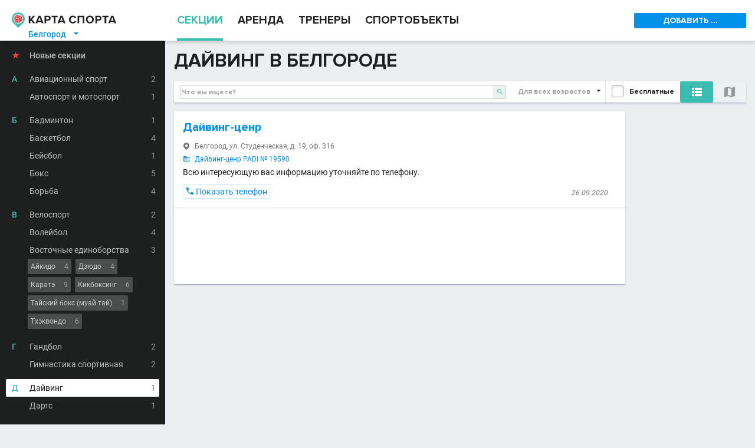

--- FILE ---
content_type: text/html; charset=utf-8
request_url: https://belgorod.kartasporta.ru/section-search-v2/sport-104-dayving/
body_size: 25589
content:
<!DOCTYPE html><html><head><meta charset="utf-8"/><title>Дайвинг в Белгороде — секции, школы, клубы для занятий дайвингом</title><meta name="keywords" content="спорт, спортивные учреждения, секции, Дайвинг"/><meta name="description" content="Дайвинг в Белгороде — список всех дайвинговых организаций, школ, клубов и секций для занятий дайвингом. Справочная информация, адреса и отзывы посетителей."/><link rel="canonical" href="https://belgorod.kartasporta.ru/section-search-v2/sport-104-dayving/"/><meta name="theme-color" content="#fff"/><style>.dppx2{display:none}.dppx1>span,.dppx2>span{display:inline-block}@media(-webkit-min-device-pixel-ratio:1.5),(min-resolution:144dpi){.dppx1{display:none}.dppx2{display:inherit}}</style><style>*{-webkit-box-sizing:border-box;-moz-box-sizing:border-box;box-sizing:border-box;max-height:999999px}html,body,div,span,applet,object,iframe,h1,h2,h3,h4,h5,h6,p,blockquote,pre,a,abbr,acronym,address,big,cite,code,del,dfn,em,img,ins,kbd,q,s,samp,small,strike,strong,sub,sup,tt,var,b,u,i,center,dl,dt,dd,ol,ul,li,fieldset,form,label,legend,table,caption,tbody,tfoot,thead,tr,th,td,article,aside,canvas,details,embed,figure,figcaption,footer,header,hgroup,menu,nav,output,ruby,section,summary,time,mark,audio,video{margin:0;padding:0;border:0;font:inherit;vertical-align:baseline}article,aside,details,figcaption,figure,footer,header,menu,nav,section{display:block}body{line-height:1}ol,ul{list-style:none}blockquote,q{quotes:none}blockquote:before,blockquote:after,q:before,q:after{content:'';content:none}table{border-collapse:collapse;border-spacing:0}b,strong{font-weight:bold}u{text-decoration:none}input,textarea,select{outline:none;margin:0}input::-ms-clear,textarea::-ms-clear,select::-ms-clear{width:0;height:0}@font-face{font-family:'Roboto';font-style:normal;font-weight:400;src:local("Roboto"),local("Roboto-Regular"),url(https://fonts.gstatic.com/s/roboto/v18/ek4gzZ-GeXAPcSbHtCeQI_esZW2xOQ-xsNqO47m55DA.woff2) format("woff2");unicode-range:U+0460-052F, U+20B4, U+2DE0-2DFF, U+A640-A69F}@font-face{font-family:'Roboto';font-style:normal;font-weight:400;src:local("Roboto"),local("Roboto-Regular"),url(https://fonts.gstatic.com/s/roboto/v18/mErvLBYg_cXG3rLvUsKT_fesZW2xOQ-xsNqO47m55DA.woff2) format("woff2");unicode-range:U+0400-045F, U+0490-0491, U+04B0-04B1, U+2116}@font-face{font-family:'Roboto';font-style:normal;font-weight:400;src:local("Roboto"),local("Roboto-Regular"),url(https://fonts.gstatic.com/s/roboto/v18/-2n2p-_Y08sg57CNWQfKNvesZW2xOQ-xsNqO47m55DA.woff2) format("woff2");unicode-range:U+1F00-1FFF}@font-face{font-family:'Roboto';font-style:normal;font-weight:400;src:local("Roboto"),local("Roboto-Regular"),url(https://fonts.gstatic.com/s/roboto/v18/u0TOpm082MNkS5K0Q4rhqvesZW2xOQ-xsNqO47m55DA.woff2) format("woff2");unicode-range:U+0370-03FF}@font-face{font-family:'Roboto';font-style:normal;font-weight:400;src:local("Roboto"),local("Roboto-Regular"),url(https://fonts.gstatic.com/s/roboto/v18/NdF9MtnOpLzo-noMoG0miPesZW2xOQ-xsNqO47m55DA.woff2) format("woff2");unicode-range:U+0102-0103, U+1EA0-1EF9, U+20AB}@font-face{font-family:'Roboto';font-style:normal;font-weight:400;src:local("Roboto"),local("Roboto-Regular"),url(https://fonts.gstatic.com/s/roboto/v18/Fcx7Wwv8OzT71A3E1XOAjvesZW2xOQ-xsNqO47m55DA.woff2) format("woff2");unicode-range:U+0100-024F, U+1E00-1EFF, U+20A0-20AB, U+20AD-20CF, U+2C60-2C7F, U+A720-A7FF}@font-face{font-family:'Roboto';font-style:normal;font-weight:400;src:local("Roboto"),local("Roboto-Regular"),url(https://fonts.gstatic.com/s/roboto/v18/CWB0XYA8bzo0kSThX0UTuA.woff2) format("woff2");unicode-range:U+0000-00FF, U+0131, U+0152-0153, U+02C6, U+02DA, U+02DC, U+2000-206F, U+2074, U+20AC, U+2212, U+2215}@font-face{font-family:'Roboto';font-style:normal;font-weight:500;src:local("Roboto Medium"),local("Roboto-Medium"),url(https://fonts.gstatic.com/s/roboto/v18/ZLqKeelYbATG60EpZBSDyxJtnKITppOI_IvcXXDNrsc.woff2) format("woff2");unicode-range:U+0460-052F, U+20B4, U+2DE0-2DFF, U+A640-A69F}@font-face{font-family:'Roboto';font-style:normal;font-weight:500;src:local("Roboto Medium"),local("Roboto-Medium"),url(https://fonts.gstatic.com/s/roboto/v18/oHi30kwQWvpCWqAhzHcCSBJtnKITppOI_IvcXXDNrsc.woff2) format("woff2");unicode-range:U+0400-045F, U+0490-0491, U+04B0-04B1, U+2116}@font-face{font-family:'Roboto';font-style:normal;font-weight:500;src:local("Roboto Medium"),local("Roboto-Medium"),url(https://fonts.gstatic.com/s/roboto/v18/rGvHdJnr2l75qb0YND9NyBJtnKITppOI_IvcXXDNrsc.woff2) format("woff2");unicode-range:U+1F00-1FFF}@font-face{font-family:'Roboto';font-style:normal;font-weight:500;src:local("Roboto Medium"),local("Roboto-Medium"),url(https://fonts.gstatic.com/s/roboto/v18/mx9Uck6uB63VIKFYnEMXrRJtnKITppOI_IvcXXDNrsc.woff2) format("woff2");unicode-range:U+0370-03FF}@font-face{font-family:'Roboto';font-style:normal;font-weight:500;src:local("Roboto Medium"),local("Roboto-Medium"),url(https://fonts.gstatic.com/s/roboto/v18/mbmhprMH69Zi6eEPBYVFhRJtnKITppOI_IvcXXDNrsc.woff2) format("woff2");unicode-range:U+0102-0103, U+1EA0-1EF9, U+20AB}@font-face{font-family:'Roboto';font-style:normal;font-weight:500;src:local("Roboto Medium"),local("Roboto-Medium"),url(https://fonts.gstatic.com/s/roboto/v18/oOeFwZNlrTefzLYmlVV1UBJtnKITppOI_IvcXXDNrsc.woff2) format("woff2");unicode-range:U+0100-024F, U+1E00-1EFF, U+20A0-20AB, U+20AD-20CF, U+2C60-2C7F, U+A720-A7FF}@font-face{font-family:'Roboto';font-style:normal;font-weight:500;src:local("Roboto Medium"),local("Roboto-Medium"),url(https://fonts.gstatic.com/s/roboto/v18/RxZJdnzeo3R5zSexge8UUVtXRa8TVwTICgirnJhmVJw.woff2) format("woff2");unicode-range:U+0000-00FF, U+0131, U+0152-0153, U+02C6, U+02DA, U+02DC, U+2000-206F, U+2074, U+20AC, U+2212, U+2215}body{-webkit-font-smoothing:antialiased;-webkit-text-size-adjust:100%;color:rgba(0,0,0,0.87);background:#ECEFF1;display:flex;flex-direction:column;position:relative;font:16px "Roboto",sans-serif;line-height:125%}html,body{height:100%}.hidden{display:none !important}.clear{clear:both}.invisible{visibility:hidden}@font-face{font-family:'KartaSportaIcons';src:url("//kartasporta.ru/public/css/fonts/icons/fonts/KartaSportaIcons.eot?bucluk");src:url("//kartasporta.ru/public/css/fonts/icons/fonts/KartaSportaIcons.eot?bucluk#iefix") format("embedded-opentype"),url("//kartasporta.ru/public/css/fonts/icons/fonts/KartaSportaIcons.ttf?bucluk") format("truetype"),url("//kartasporta.ru/public/css/fonts/icons/fonts/KartaSportaIcons.woff?bucluk") format("woff"),url("//kartasporta.ru/public/css/fonts/icons/fonts/KartaSportaIcons.svg?bucluk#KartaSportaIcons") format("svg");font-weight:normal;font-style:normal}.icon-glyph-item,.filter-rich-select__label:after{font-family:'KartaSportaIcons';font-weight:normal}.icon-glyph-item--mr-10{margin-right:10px}@font-face{font-family:"Proxima Nova";src:url("//kartasporta.ru/public/css/fonts/ProximaNova-Bold.woff2?1") format("woff2"),url("//kartasporta.ru/public/css/fonts/ProximaNova-Bold.woff?1") format("woff"),url("//kartasporta.ru/public/css/fonts/ProximaNova-Bold.otf?1");font-weight:bold;font-style:normal}.filter-checkbox{white-space:nowrap;height:36px;flex:0 1 auto;overflow:hidden;text-overflow:ellipsis}.filter-checkbox__checkbox{position:absolute;opacity:0;z-index:-1}.filter-checkbox__left{display:inline-block;-webkit-user-select:none;-moz-user-select:none;-ms-user-select:none;user-select:none;font:12px "Proxima Nova",Arial,Helvetica,sans-serif;padding:5px 10px 4px}.filter-checkbox__left:before{content:"";display:inline-block;background:#fff;box-shadow:inset 0 1px 5px rgba(0,0,0,0.1);border:1px solid rgba(0,0,0,0.37);width:18px;height:18px;margin:2px 10px 5px 0;vertical-align:middle;border-radius:2px}.filter-checkbox__left:hover{background-color:#CCEDF4}.filter-checkbox__checkbox:checked+.filter-checkbox__left:before{background-image:url([data-uri])}.filter-form .filter-form__row{display:flex}.filter-form .filter-form__spacer{flex:1 1 10px}.filter-form .filter-form__right-col{flex:0 0 200px}.filter-form .filter-form__grow{flex-grow:1}@font-face{font-family:'KartaSportaIcons';src:url("//kartasporta.ru/public/css/fonts/icons/fonts/KartaSportaIcons.eot?bucluk");src:url("//kartasporta.ru/public/css/fonts/icons/fonts/KartaSportaIcons.eot?bucluk#iefix") format("embedded-opentype"),url("//kartasporta.ru/public/css/fonts/icons/fonts/KartaSportaIcons.ttf?bucluk") format("truetype"),url("//kartasporta.ru/public/css/fonts/icons/fonts/KartaSportaIcons.woff?bucluk") format("woff"),url("//kartasporta.ru/public/css/fonts/icons/fonts/KartaSportaIcons.svg?bucluk#KartaSportaIcons") format("svg");font-weight:normal;font-style:normal}@font-face{font-family:'KartaSportaIcons';src:url("//kartasporta.ru/public/css/fonts/icons/fonts/KartaSportaIcons.eot?bucluk");src:url("//kartasporta.ru/public/css/fonts/icons/fonts/KartaSportaIcons.eot?bucluk#iefix") format("embedded-opentype"),url("//kartasporta.ru/public/css/fonts/icons/fonts/KartaSportaIcons.ttf?bucluk") format("truetype"),url("//kartasporta.ru/public/css/fonts/icons/fonts/KartaSportaIcons.woff?bucluk") format("woff"),url("//kartasporta.ru/public/css/fonts/icons/fonts/KartaSportaIcons.svg?bucluk#KartaSportaIcons") format("svg");font-weight:normal;font-style:normal}.icon-glyph-item,.filter-rich-select__label:after{font-family:'KartaSportaIcons';font-weight:normal}.icon-glyph-item--mr-10{margin-right:10px}.filter-rich-select{display:inline-block;height:36px;vertical-align:top;padding:0;border-right:1px solid rgba(0,0,0,0.1);flex:0 1 auto;overflow:hidden}.filter-rich-select:hover{background-color:#CCEDF4}.filter-rich-select>select{opacity:0;min-width:100%;height:36px;margin-top:-36px;display:block}.filter-rich-select__label{display:block;position:relative;overflow:hidden;white-space:nowrap;text-overflow:ellipsis;padding:10px 25px 10px 10px;font:12px "Proxima Nova",Arial,Helvetica,sans-serif}.filter-rich-select__label:after{content:"";position:absolute;right:5px;color:#333;font-size:12px}.filter-rich-select__label.richselect-label--empty{color:rgba(0,0,0,0.37)}.filter-stripe-switcher{-webkit-user-select:none;-moz-user-select:none;-ms-user-select:none;user-select:none;display:block;white-space:nowrap;color:rgba(0,0,0,0.87);height:36px}.filter-stripe-switcher input[type=radio]{position:absolute;opacity:0;z-index:-1}.filter-stripe-switcher .filter-stripe-switcher__label{display:inline-block;font-size:24px;color:rgba(0,0,0,0.37);background-color:#ebf2f2;line-height:36px;height:36px;padding:0 16px;border-radius:2px;cursor:pointer}.filter-stripe-switcher input[type=radio]:hover+.filter-stripe-switcher__label{background-color:#CCEDF4}.filter-stripe-switcher input[type=radio]:checked+.filter-stripe-switcher__label{background:#3CBDB2;color:#fff}.filter-stripe-switcher input[type=radio]:checked+.filter-stripe-switcher__label:after{border-color:transparent}.banner-horizontal-desk{display:block;background-size:contain;background-repeat:no-repeat;background-position:center}.banner-horizontal-desk--h-80{height:80px}.banner-special-desk-container{display:flex;justify-content:space-between;flex-wrap:wrap;align-content:center}.banner-special-desk{flex:0 0 190px;height:120px;position:relative;margin-bottom:20px}.banner-special-desk a{display:block;position:absolute;width:190px;height:120px;text-align:center;background:#fff;border-radius:2px;box-shadow:0 1px 3px rgba(0,0,0,0.16);transition:all .1s ease-out;top:0}.banner-special-desk a:hover{top:-4px;box-shadow:0 5px 5px rgba(34,87,132,0.25)}.regions-dialog-desk__main-grid{margin-top:20px;display:flex;flex-wrap:wrap}.regions-dialog-desk__col1{flex:0 0 300px}.regions-dialog-desk__col2{flex:1}.regions-dialog-desk__title{height:61px;padding-top:10px;font:bold 32px "Proxima Nova",Arial,Helvetica,sans-serif}.regions-dialog-desk__search{width:100%;border:1px solid rgba(255,255,255,0.3);border-radius:4px;padding:15px 20px;background:transparent;color:#fff;font:bold 24px "Proxima Nova",Arial,Helvetica,sans-serif;visibility:hidden}.regions-dialog-desk__title,.regions-dialog-desk__search{margin-bottom:25px}.regions-dialog-desk__top-regions{font-size:18px;line-height:170%}.regions-dialog-desk__all-regions{display:flex;font-size:14px}.regions-dialog-desk__all-regions>div{flex:1 0}.layout-mr1{display:flex;justify-content:center}.layout-mr1__inner{flex:0 1 1280px;display:flex}.layout-mr1__middle{flex:1 0}.layout-mr1__right{flex:0 0 415px}.layout-mr2{display:flex;justify-content:center}.layout-mr2__inner{flex:0 1 1280px;display:flex}.layout-mr2__middle{flex:1 0}.layout-mr2__right{flex:0 0 205px;max-width:205px}.layout-row{display:flex;align-items:stretch}.layout-row__item{flex:1 1}.gm-style-iw--fix{overflow:visible !important}.gm-style-iw--fix>div:first-child{display:block !important;max-width:inherit !important;margin:-8px -14px !important}.gm-style-iw--fix>div:first-child::-webkit-scrollbar{width:10px}.gm-style-iw--fix>div:first-child::-webkit-scrollbar-track{box-shadow:inset 0 0 5px rgba(0,0,0,0.3);border-radius:8px}.gm-style-iw--fix>div:first-child::-webkit-scrollbar-thumb{box-shadow:inset 0 0 5px rgba(0,0,0,0.5);border-radius:8px}.map-marker-balloon{display:block;position:relative}.map-marker-balloon--top{border-top:3px solid #EE3B3F}.map-marker-balloon__header{padding:10px 35px 5px 15px;background:#F2F2F2}.map-marker-balloon__trainer-name{font:bold 16px "Proxima Nova",Arial,Helvetica,sans-serif}.map-marker-balloon__row{padding:10px 15px;border-bottom:1px solid #E5E5E5}.map-marker-balloon__row:last-child{border-bottom:none}.map-marker-balloon__row .item-properties--smaller{font-size:10px}.map-marker-balloon--trainer .map-marker-balloon__row{padding:7px 15px 3px}.map-marker-balloon__row-title{margin-bottom:10px;display:block;text-transform:uppercase;text-decoration:none;font:bold 14px "Proxima Nova",Arial,Helvetica,sans-serif}a.map-marker-balloon__row-title{color:#0091EA}.map-marker-balloon--trainer .map-marker-balloon__row-title{font:13px "Roboto",sans-serif;text-transform:inherit;margin-bottom:5px}.map-window-one{z-index:1080;position:fixed;top:0;left:0;right:0;bottom:0;background:#fff;display:flex;flex-direction:column;transition:transform 0.3s ease-out;transform:scale(1, 1)}.map-window-one.anim-hidden{transform:scale(0.5, 0)}.map-window-one__map{flex:1;margin-bottom:48px}.map-window-one__static{display:block;text-align:center;height:150px;overflow:hidden}.map-window-one__static--widen-pane{margin:0 -15px}.page-bottom-sticker{position:fixed;z-index:20;display:block;bottom:0;left:0;right:0;background:#fff;text-align:center;text-decoration:none;color:#0091EA;font:bold 16px "Proxima Nova",Arial,Helvetica,sans-serif;line-height:48px;height:48px;border-top:1px solid rgba(0,0,0,0.1);box-shadow:0 -1px 6px rgba(0,0,0,0.16)}.page-bottom-sticker .icon-glyph-item,.page-bottom-sticker .filter-rich-select__label:after{font-size:24px;vertical-align:top;margin-right:5px}.page-branding-desk{display:block;background-size:contain;background-repeat:no-repeat;background-position:center;height:150px;box-shadow:inset 0px -1px 0px rgba(0,0,0,0.05)}.page-breadcrumbs--simple{color:rgba(0,0,0,0.37);text-transform:uppercase;font:bold 12px "Proxima Nova",Arial,Helvetica,sans-serif;white-space:nowrap;overflow:hidden;text-overflow:ellipsis;margin-bottom:5px}.page-breadcrumbs--simple .page-breadcrumbs__item,.page-breadcrumbs--simple .page-breadcrumbs__sep{display:inline-block;line-height:8px}.page-breadcrumbs--simple a.page-breadcrumbs__item{transition:all 0.3s ease;color:#0091EA}.page-breadcrumbs--simple a.page-breadcrumbs__item:hover{color:#EE3B3F}.page-breadcrumbs--simple .page-breadcrumbs__sep{padding:0 8px}.page-footer-desk{display:flex;justify-content:center;background:#212120}.page-footer-desk__inner{flex:0 1 1280px;max-width:1280px;color:#fff;padding:20px 25px 10px;font:bold 20px "Proxima Nova",Arial,Helvetica,sans-serif;line-height:16px}.page-footer-desk__columns{display:flex;flex-direction:row}.page-footer-desk__col-1{flex:1}.page-footer-desk__col-r{flex:0 0 260px}.page-footer-desk__links{font-size:16px;margin-bottom:20px}.page-footer-desk__links a{color:rgba(255,255,255,0.7);text-decoration:none}.page-footer-desk__links a small{font-size:12px}.page-footer-desk__sub-phone{font-size:10px;color:#f1f1f1}.page-footer-desk__mail{margin:10px 0 25px}.page-footer-desk__offer{margin-top:20px}.page-footer-desk__offer a{transition:color 0.2s ease-out;color:rgba(255,255,255,0.7);text-decoration:none;font-size:13px}.page-footer-desk__offer a:hover{color:#fff}.page-footer-desk__partner-title{font-size:16px;color:rgba(255,255,255,0.7);text-align:center;margin-bottom:8px}.page-footer-desk__partner-link{white-space:nowrap;text-decoration:none}.page-footer-desk__partner-img{vertical-align:middle}.page-footer-desk__partner-small{font-size:12px;color:rgba(255,255,255,0.7);margin-left:10px}.page-footer-desk__hr{margin:20px 0;height:1px;background:rgba(255,255,255,0.1)}.page-footer-desk__last-line{margin-bottom:10px;font-size:10px}.page-head-desk{display:flex;justify-content:center;background:#fff}.page-head-desk__inner{flex:0 1 1280px;display:flex;height:69px;position:relative}.page-head-desk__logo{flex:0 0 280px;display:flex}.page-head-desk__logo-img-link{flex:1;padding:21px 0 24px 20px}.page-head-desk__logo-img-link>img{width:177px;height:26.16px}.page-head-desk__logo-city{position:absolute;left:40px;top:47px;color:#0091EA;font-size:14px;font-weight:500;padding:1px 8px;text-decoration:none}.page-head-desk__logo-city .icon-glyph-item,.page-head-desk__logo-city .filter-rich-select__label:after{margin-left:10px;line-height:100%}.page-head-desk__logo-city:hover{background:rgba(60,189,178,0.2)}.page-head-desk__nav{flex:1;margin-left:20px;display:flex;align-items:stretch}.page-head-desk__nav-item{line-height:69px !important;margin-right:25px;font:bold 19px "Proxima Nova",Arial,Helvetica,sans-serif;color:rgba(0,0,0,0.87);text-decoration:none;border-bottom:4px solid transparent}.page-head-desk__nav-item:hover{color:#3CBDB2}.page-head-desk__nav--active{color:#3CBDB2;border-bottom-color:#3CBDB2}.page-head-desk__right-col{flex:0 0 205px;padding-right:15px;display:flex;align-items:center;overflow:hidden}.page-head-desk__right-col>.dropdown{flex:1}.page-head-desk__right-col>.dropdown .dropdown__btn{width:190px;text-align:center}.page-head-desk__right-col>.dropdown .dropdown__menu{width:190px}@media screen and (max-width: 1230px){.page-head-desk__nav-item{margin-right:15px;font-size:18px}}@media screen and (max-width: 1150px){.page-head-desk__nav-item{margin-right:15px;font-size:16px}}@media screen and (max-width: 1090px){.page-head-desk__nav-item{margin-right:9px;font-size:15px}}#page-update-overlay{transition:opacity 3s linear;z-index:9999;position:fixed;left:0;top:0;right:0;bottom:0;opacity:0;background:#fff}html.body--page-update-loading #page-update-overlay{opacity:0.5}.image-in-text{float:left;margin-right:16px;max-width:40%}.image-in-text img{max-width:100%;border-radius:4px}.image-in-text--pointer img{cursor:pointer}.image-viewer{position:fixed;z-index:9000;top:0;left:0;right:0;bottom:0;background:rgba(0,0,0,0.87);-webkit-user-select:none;-moz-user-select:none;-ms-user-select:none;user-select:none;display:flex;flex-direction:column}.image-viewer__img-pane{flex:1;margin:20px;background:center no-repeat;background-size:contain}.image-viewer__tn-pane{flex:0;padding:0 20px 40px 40px}.image-viewer__tn{cursor:pointer;margin:20px 20px 0 0;border:3px solid #333;border-radius:4px;width:100px;height:75px}.image-viewer__tn--sel{border-color:#3CBDB2}.thumbnails{margin-right:-10px}.thumbnails__img{width:100px;height:75px;display:inline-block;margin:10px 10px 0 0;vertical-align:middle;border-radius:2px;cursor:pointer}.item-properties__spacer{margin-right:35px}.item-properties--common{font-size:16px}.item-properties--common .item-properties__row{margin:12px 0;padding-left:25px}.item-properties--common .item-properties__row>.icon-glyph-item,.item-properties--common .item-properties__row>.filter-rich-select__label:after{margin-left:-25px}.item-properties--small{font-size:14px}.item-properties--small .item-properties__row{padding:0 0 5px 20px}.item-properties--small .item-properties__row>.icon-glyph-item,.item-properties--small .item-properties__row>.filter-rich-select__label:after{margin-left:-20px}.item-properties--smaller{font-size:12px}.item-properties--smaller .item-properties__row{padding:0 0 2px 20px}.item-properties--smaller .item-properties__row>.icon-glyph-item,.item-properties--smaller .item-properties__row>.filter-rich-select__label:after{margin-left:-20px}.item-properties--gray{color:rgba(0,0,0,0.54)}.item-properties--black87{color:rgba(0,0,0,0.87)}.item-properties--nopad .item-properties__row{padding-left:0}.item-properties__row{overflow-x:hidden}.item-properties__row>.icon-glyph-item,.item-properties__row>.filter-rich-select__label:after{position:absolute}.item-properties__row b{font-weight:500}.item-properties--link>.icon-glyph-item,.item-properties--link>.filter-rich-select__label:after{color:#0091EA}.item-properties--link>a,.item-properties--link>.loading-link{display:inline-block;cursor:pointer}.item-properties--link>a>.icon-glyph-item,.item-properties--link>a>.filter-rich-select__label:after,.item-properties--link>.loading-link>.icon-glyph-item,.item-properties--link>.loading-link>.filter-rich-select__label:after{line-height:20px;margin-left:2px;position:absolute}.item-properties__gray{color:rgba(0,0,0,0.37)}.item-properties__line .item-properties__row{display:inline-block;margin-right:15px;line-height:100%}.item-small-desk{display:block;padding:15px;position:relative;font-size:14px;color:rgba(0,0,0,0.87);text-decoration:none;border-top:1px solid rgba(0,0,0,0.1)}h3+.item-small-desk,.item-small-desk:first-child{border-top:none}.item-small-desk--no-horz-pad{padding-left:0;padding-right:0}.item-small-desk--top{background:#FFF8E6 url("data:image/svg+xml,%3Csvg xmlns='http://www.w3.org/2000/svg' xmlns:xlink='http://www.w3.org/1999/xlink' viewBox='5094 5036.75 110 110'%3E%3Cdefs%3E%3Cstyle%3E.a%7Bfill:none;%7D.b%7Bopacity:0.05;%7D.c%7Bclip-path:url(%23a);%7D%3C/style%3E%3CclipPath id='a'%3E%3Cpath class='a' d='M11,4H121V114H11Z' transform='translate(109 138.75)'/%3E%3C/clipPath%3E%3C/defs%3E%3Cg class='b' transform='translate(4974 4894)'%3E%3Cg class='c'%3E%3Cpath d='M58.833,76.125,87.25,93.083,79.917,61l25.208-21.542-33-2.75L58.833,6,46,36.25,13,39,38.208,60.542,30.875,92.625Z' transform='translate(116.167 145.917)'/%3E%3C/g%3E%3C/g%3E%3C/svg%3E") no-repeat center;background-size:110px 110px}.item-small-desk--top:first-child{border-top-left-radius:2px;border-top-right-radius:2px}.item-small-desk--top:last-child{border-bottom-left-radius:2px;border-bottom-right-radius:2px}.item-small-desk--top.item-small-desk--top-white-bg{background-color:#fff}.item-small-desk__title{font:bold 20px "Proxima Nova",Arial,Helvetica,sans-serif;padding-bottom:10px}.item-small-desk__photo{float:right;margin:0 0 10px 10px;border-radius:2px}.item-small-desk__photo--horizontal{max-width:120px;max-height:200px}.item-small-desk__photo--vertical{max-width:80px;max-height:160px}.item-small-desk__tags{margin-right:90px}.item-small-desk__tag{display:inline-block;margin:0 10px 10px 0;padding:2px 5px;background:#ECEFF1;color:#333;border-radius:2px;font-size:14px}.item-small-desk__text{padding-bottom:10px}.item-small-desk__date{float:right;padding:5px 15px 0 5px;font-style:italic;font-size:12px;color:rgba(0,0,0,0.54)}.section-small--desk{position:relative;display:flex;padding-top:10px;border-bottom:1px solid #EBEBEB;color:rgba(0,0,0,0.87);text-decoration:none}.section-small--desk:last-child{border:none}.section-small--desk .section-small__icon{flex:0 0 58px;text-align:center;padding-right:10px}.section-small--desk .section-small__icon>img{max-width:32px}.section-small--desk .section-small__body{padding:5px 10px 15px 0}.section-small--desk .section-small__title{font:bold 16px "Proxima Nova",Arial,Helvetica,sans-serif;text-transform:uppercase;margin-bottom:5px}.section-small--desk .section-small__price{font-weight:500;margin-bottom:5px}.autocomplete.autocomplete--dark-pane{position:relative;padding:20px 10px 10px 10px}.autocomplete.autocomplete--dark-pane .autocomplete__input{font:bold 16px "Proxima Nova",Arial,Helvetica,sans-serif;width:100%;background:transparent;color:#fff;border:1px solid rgba(255,255,255,0.5);border-radius:2px;padding:15px 30px 15px 15px;transition:border 0.3s ease-out}.autocomplete.autocomplete--dark-pane .autocomplete__input::placeholder{color:rgba(255,255,255,0.7)}.autocomplete.autocomplete--dark-pane .autocomplete__input:focus{border-color:#3CBDB2}.autocomplete.autocomplete--dark-pane .autocomplete__icon{position:absolute;right:20px;top:35px;font-size:24px;color:#3CBDB2;cursor:pointer}.autocomplete.autocomplete--light-pane{position:relative;height:36px;padding:6px 10px}.autocomplete.autocomplete--light-pane .autocomplete__input{font:12px "Proxima Nova",Arial,Helvetica,sans-serif;width:100%;height:24px;padding:2px 24px 2px 2px;background:transparent;color:rgba(0,0,0,0.7);border:1px solid rgba(0,0,0,0.2);border-radius:2px;transition:border 0.3s ease-out}.autocomplete.autocomplete--light-pane .autocomplete__input:focus{border-color:#3CBDB2}.autocomplete.autocomplete--light-pane .autocomplete__input::placeholder{color:rgba(0,0,0,0.37)}.autocomplete.autocomplete--light-pane .autocomplete__icon{position:absolute;display:flex;align-items:center;right:11px;top:7px;height:22px;font-size:12px;background:#ebf2f2;color:#3CBDB2;padding:2px 4px 2px 6px;border-radius:0 1px 1px 0;cursor:pointer}.autocomplete__renderer{z-index:1200;position:absolute}.autocomplete__renderer.autocomplete--dark-pane{background:#fff;margin-top:-1px;left:0;box-shadow:rgba(0,0,0,0.16) 0 3px 6px;border-radius:2px;font-size:14px}.autocomplete__renderer.autocomplete--dark-pane .ac-row{display:flex}.autocomplete__renderer.autocomplete--dark-pane .ac-row a,.autocomplete__renderer.autocomplete--dark-pane .ac-row span{padding:8px 15px;color:rgba(0,0,0,0.54);text-decoration:none;cursor:pointer;flex:1}.autocomplete__renderer.autocomplete--dark-pane .ac-row a b.ac-highlighted,.autocomplete__renderer.autocomplete--dark-pane .ac-row span b.ac-highlighted{font-weight:inherit;color:rgba(0,0,0,0.87)}.autocomplete__renderer.autocomplete--dark-pane .ac-row.ac-active{background:#39B3A9}.autocomplete__renderer.autocomplete--light-pane{background:#fff;margin-top:-1px;left:0;box-shadow:rgba(0,0,0,0.16) 0 3px 6px;border-radius:2px;font:12px "Proxima Nova",Arial,Helvetica,sans-serif}.autocomplete__renderer.autocomplete--light-pane .ac-row{display:flex}.autocomplete__renderer.autocomplete--light-pane .ac-row a,.autocomplete__renderer.autocomplete--light-pane .ac-row span{padding:8px 15px;color:rgba(0,0,0,0.54);text-decoration:none;cursor:pointer;flex:1}.autocomplete__renderer.autocomplete--light-pane .ac-row a b.ac-highlighted,.autocomplete__renderer.autocomplete--light-pane .ac-row span b.ac-highlighted{font-weight:inherit;color:rgba(0,0,0,0.87)}.autocomplete__renderer.autocomplete--light-pane .ac-row.ac-active{background:#39B3A9}.dialog{z-index:1080}.dialog--whole-page{position:fixed;left:0;top:0;right:0;bottom:0;overflow-y:auto}.dialog--black{background:#000;color:#FFF}.dialog--padding-20{padding:20px}.dialog__logo{width:176px;height:27.19px}.dialog__close{float:right;font:bold 14px "Proxima Nova",Arial,Helvetica,sans-serif;color:#0091EA;text-decoration:none}.dropdown{display:block}.dropdown__btn{cursor:pointer;-webkit-user-select:none;-moz-user-select:none;-ms-user-select:none;user-select:none}.dropdown__menu{display:none;position:absolute;box-shadow:rgba(0,0,0,0.24) 0 3px 6px;flex-direction:column;z-index:700;background:#fff}.dropdown--open>.dropdown__menu{display:flex}.dropdown--blue-btn .dropdown__btn{display:inline-block;border-radius:2px;background:#0091EA;color:#fff;font:bold 14px "Proxima Nova",Arial,Helvetica,sans-serif;height:26px;line-height:26px;padding:0 10px}.dropdown--blue-btn .dropdown__item{font:bold 16px "Proxima Nova",Arial,Helvetica,sans-serif;color:#0091EA;text-decoration:none;padding:5px 20px}.dropdown--blue-btn .dropdown__item:not(:last-child){border-bottom:1px solid rgba(0,0,0,0.1)}.dropdown--blue-btn .dropdown__item:hover{color:#EE3B3F}.empty-search-pane__img{margin:15px auto;display:block}.empty-search-pane__text{text-align:center;margin-bottom:60px}.empty-search-pane__text a{color:#0091EA;text-decoration:none}.empty-search-pane__text b{font-weight:500}.empty-search-pane__text p{margin:15px 0}.loading-link{cursor:pointer;-webkit-user-select:none;-moz-user-select:none;-ms-user-select:none;user-select:none;transition:all 0.2s ease-out}.loading-link:active{background:#CCEDF4}.loading-link--loading{animation:loading-link--loading 0.5s alternate infinite;-webkit-animation:loading-link--loading 0.5s alternate infinite}@keyframes loading-link--loading{0%{background:#CCEDF4}100%{background:#A2DDEA}}@-webkit-keyframes loading-link--loading{0%{background:#CCEDF4}100%{background:#A2DDEA}}.loading-link--dark:active{background:#108AA4}.loading-link--dark.loading-link--loading{animation:loading-link--loading-dark 0.5s alternate infinite;-webkit-animation:loading-link--loading-dark 0.5s alternate infinite}@keyframes loading-link--loading-dark{0%{background:#108AA4}100%{background:#33A3BA}}@-webkit-keyframes loading-link--loading-dark{0%{background:#108AA4}100%{background:#33A3BA}}.loading-link--blue{color:#0091EA;text-decoration:none}.loading-link--blue:hover{color:#EE3B3F}.load-more--white{display:inline-block;margin:15px;padding:9px;min-width:33%;text-align:center;background:#fff;color:#0091EA;border:2px solid #0091EA;border-radius:2px;font:bold 16px "Proxima Nova",Arial,Helvetica,sans-serif;text-decoration:none}.load-more--white:hover{background:#0091EA;color:#fff}.load-more__common-wrapper{text-align:center}.markdown-common p{margin:10px 0}.markdown-common ul{margin:5px 0;list-style:inherit}.markdown-common ol{margin:5px 0;list-style:decimal}.markdown-common li{position:relative;left:1em}.markdown-common p:first-child,.markdown-common ul:first-child,.markdown-common ol:first-child{margin-top:0}.markdown-common p:last-child,.markdown-common ul:last-child,.markdown-common ol:last-child{margin-bottom:0}.markdown-common b{font-weight:500}.markdown-common i{font-style:italic}.markdown-common a{color:#0091EA}.markdown-common h3{margin:5px 0;font:bold 140% "Proxima Nova",Arial,Helvetica,sans-serif}.markdown-common h4{margin:5px 0;font:bold 120% "Proxima Nova",Arial,Helvetica,sans-serif}.markdown-common h5{margin:5px 0;font:bold 100% "Proxima Nova",Arial,Helvetica,sans-serif}.markdown-common img{max-width:100%}.pager{text-align:center}.pager__page--forward{transform:scaleX(-1)}.pager__spacer{display:inline-block;width:36px;height:36px;text-align:center}.pager__page{display:inline-block;width:36px;height:36px;text-align:center;border-radius:2px;text-decoration:none;background:#fff;color:#0091EA}.pager__page.pager__page--active{border:2px solid #0091EA}.pager__page.pager__page--active:hover{background:#0091EA;color:#fff}.pager{padding-top:20px;padding-bottom:20px}.pager__page{margin:8px;padding-top:7px;font:bold 16px "Proxima Nova",Arial,Helvetica,sans-serif}.pager__page.pager__page--back{margin-right:12px}.pager__page.pager__page--forward{margin-left:12px}.pane--white-with-shadow{position:relative;z-index:11;box-shadow:0 2px 3px rgba(10,18,58,0.15),0 1px 1px rgba(10,18,58,0.2);background:#fff;border-radius:2px}.pane--padding{padding:15px}.pane--top-margin,.pane--vert-margin{margin-top:15px}.pane--bottom-margin,.pane--vert-margin{margin-bottom:15px}.pane--left-margin,.pane--horz-margin{margin-left:15px}.pane--right-margin,.pane--horz-margin{margin-right:15px}.pane--full-margin{margin:15px}.pane--hr{height:10px}.pane--hole{margin-left:-5px;margin-right:-5px;padding:16px 5px;background:#ECEFF1}.pane--hole:before{content:'';position:absolute;margin-top:-17px;width:100%;height:2px;box-shadow:0 2px 3px rgba(10,18,58,0.15),0 1px 1px rgba(10,18,58,0.2)}.pane--hole:last-child:after{content:'';position:absolute;bottom:-5px;width:100%;height:5px;background:#ECEFF1}.pane--with-button-pane-sticky{padding-bottom:69px}.pane--small-seo-text{font-size:12px;color:rgba(0,0,0,0.87);line-height:16px}.pane--small-seo-text p{margin:7px 0}.pane--cyan{background:#3cbdb2;padding:10px 7px}.pane__title{font:bold 20px "Proxima Nova",Arial,Helvetica,sans-serif;text-transform:uppercase;margin-bottom:5px}.pane__title-bigger{font:bold 32px "Proxima Nova",Arial,Helvetica,sans-serif;text-transform:uppercase;margin-bottom:5px}.pane__small-seo-title{font:bold 12px "Proxima Nova",Arial,Helvetica,sans-serif;text-transform:uppercase;margin-bottom:10px}.pane__green-underline-title{text-transform:uppercase;font:bold 24px "Proxima Nova",Arial,Helvetica,sans-serif;padding-bottom:3px;border-bottom:2px solid #3CBDB2}.pane__green-underline-title-sub-link{display:block;color:#0091EA;font-size:16px;text-decoration:none;margin:5px 0}.pane__green-underline-title-small{font-size:16px;text-transform:none}.pane__black-underline-title{text-transform:uppercase;font:bold 16px "Proxima Nova",Arial,Helvetica,sans-serif;padding-top:20px;padding-bottom:3px;border-bottom:2px solid #000}.select-item-list--dark .select-item-list__main{display:flex;font-size:14px;text-decoration:none;border-radius:2px;margin-left:10px;margin-right:10px}.select-item-list--dark .select-item-list__main:hover .select-item-list__main-title{color:#fff}.select-item-list--dark .select-item-list__main-letter{padding:5px 10px;flex:0 0 40px;color:#3CBDB2;font-weight:500}.select-item-list--dark .select-item-list__main--with-letter{margin-top:10px}.select-item-list--dark .select-item-list__main-title{flex:1 0;padding:5px 0;color:rgba(255,255,255,0.7);transition:all 0.2s ease-out}.select-item-list--dark .select-item-list__main-num{padding:5px 0 5px 10px;margin-right:6px;color:rgba(255,255,255,0.5)}.select-item-list--dark .select-item-list__main.select-item-list__main--starred{font-weight:500}.select-item-list--dark .select-item-list__main.select-item-list__main--starred .select-item-list__main-letter{color:#EE3B3F;font-weight:bold}.select-item-list--dark .select-item-list__subs{margin:0 5px 10px 47px}.select-item-list--dark .select-item-list__sub{margin:0 7px 5px 0;display:inline-block;white-space:nowrap;background:rgba(255,255,255,0.2);border-radius:2px;padding:3px 5px;color:rgba(255,255,255,0.7);text-decoration:none;font-size:12px;transition:all 0.2s ease-out}.select-item-list--dark .select-item-list__sub:hover{color:#fff;background:rgba(255,255,255,0.3)}.select-item-list--dark .select-item-list__sub-num{color:rgba(255,255,255,0.5);margin-left:15px}.select-item-list--dark .select-item-list__search-word{margin:0 10px 8px 5px;display:inline-block;white-space:nowrap}.select-item-list--dark .select-item-list__main.select-item-list--active{background:#fff}.select-item-list--dark .select-item-list__main.select-item-list--active .select-item-list__main-title{color:rgba(0,0,0,0.87)}.select-item-list--dark .select-item-list__main.select-item-list--active .select-item-list__main-num{color:rgba(0,0,0,0.5)}.select-item-list--dark .select-item-list__sub.select-item-list--active{background:#fff;color:rgba(0,0,0,0.87)}.select-item-list--dark .select-item-list__sub.select-item-list--active .select-item-list__sub-num{color:rgba(0,0,0,0.5)}.select-item-list--dark2 .select-item-list__main{display:flex;text-decoration:none}.select-item-list--dark2 .select-item-list__main-letter{padding:1px 10px;flex:0 0 35px;color:#3CBDB2;font-weight:500}.select-item-list--dark2 .select-item-list__main--with-letter{margin-top:22px}.select-item-list--dark2 .select-item-list__main--with-letter:first-child{margin-top:0}.select-item-list--dark2 .select-item-list__main-title{padding:1px 0;color:#fff;white-space:nowrap;overflow-x:hidden;text-overflow:ellipsis}.select-item-list--dark2 .select-item-list__main-title span{padding:0 5px}.select-item-list--dark2 .select-item-list__main.select-item-list__main--starred .select-item-list__main-letter{color:#EE3B3F;font-weight:bold}.select-item-list--dark2 .select-item-list__main.select-item-list--active .select-item-list__main-title{background:#fff;color:rgba(0,0,0,0.87);border-radius:2px}.tabs{display:flex;border-bottom:3px solid #3CBDB2;font:bold 20px "Proxima Nova",Arial,Helvetica,sans-serif;color:#0091EA;background:#fff;-webkit-user-select:none;-moz-user-select:none;-ms-user-select:none;user-select:none}.tabs__tab{flex:0 1 130px;padding:7px 7px 4px 7px;text-align:center;cursor:pointer}.tabs__tab--active{color:#fff;background:#3CBDB2}.view-phone-btn--bordered{display:inline-block;border:1px solid rgba(0,145,236,0.2);border-radius:2px;padding:1px 4px}.search-content-map-desk{position:relative;display:flex;flex-direction:column;background:#fff;border:2px solid #fff}.search-content-map-desk__map{flex:1}.search-desk{display:flex;justify-content:center;min-height:100%}.search-desk__out-left{flex:1 1 0}.search-desk__out-right{flex:1 1 0}.search-desk__inner{flex:0 1 1280px;display:flex;overflow-x:hidden}.search-desk__left{flex:0 0 280px}.search-desk__out-left,.search-desk__left{background:rgba(0,0,0,0.87)}.search-desk__main{flex:1;overflow-x:hidden}.search-words .search-words__title{margin-right:12px;display:inline-block;font:bold 12px "Proxima Nova",Arial,Helvetica,sans-serif;color:#bababa}.search-words .search-words__link{margin-right:12px;display:inline-block;line-height:20px;font:12px "Proxima Nova",Arial,Helvetica,sans-serif;color:#7faaf0;text-decoration:none;border-bottom:1px dashed #7faaf0;transition:all 0.2s ease-out}.search-words .search-words__link:hover{color:#EE3B3F;border-bottom-color:#EE3B3F}.event-search-hero-desk__item{display:flex;flex-direction:column;min-width:200px}.event-search-hero-desk__item .item-small-desk__text{padding-bottom:0}.event-search-hero-desk__item-title{flex:0 0 30px;line-height:30px;display:block;overflow:hidden;margin-left:10px;font:bold 24px "Proxima Nova",Arial,Helvetica,sans-serif}.event-search-hero-desk--today{color:#EE3B3F}.event-search-hero-desk__date{margin-left:10px;font-size:16px}.event-search-hero-desk__item-pane{flex:1 0}.sport-org-one-desk{position:relative}.sport-org-one-desk__place{padding-bottom:10px;border-bottom:1px solid #E7E7E7;margin-bottom:10px}.sport-org-one-desk__place:last-child{padding-bottom:0;border-bottom:none;margin-bottom:0}.sport-org-one-desk__place-title{margin-bottom:10px;font:bold 15px "Proxima Nova",Arial,Helvetica,sans-serif}.trainer-one-desk__params{margin:10px 0}.main-desk{height:100%;display:flex;flex-direction:column}.main-desk__head{height:69px;box-shadow:0 3px 6px rgba(0,0,0,0.16)}.main-desk__branding:empty+.main-desk__head,.main-desk__head.main-desk--fixed{position:fixed;top:0;transition:top 0.2s ease-in-out;z-index:500;width:100%}.main-desk__head.scrollable-header--up{top:-69px}.main-desk__main{flex:1}.main-desk__branding:empty+.main-desk__head+.main-desk__main,.main-desk__head.main-desk--fixed+.main-desk__main{margin-top:69px}.main-page-desk__hero{background:#000 center no-repeat;background-size:auto 100%}.main-page-desk__hero h1{position:absolute;left:20px;top:24px;font:bold 38px "Proxima Nova",Arial,Helvetica,sans-serif;text-transform:uppercase;color:#fafafa;text-shadow:1px 1px 2px rgba(0,0,0,0.5)}.main-page-desk__hero-inner{max-width:1280px;margin:0 auto;position:relative;height:300px}.main-page-desk__hero-tags{position:absolute;left:20px;bottom:0;clear:both;text-shadow:1px 1px 2px rgba(0,0,0,0.5)}.main-page-desk__hero-tags a{color:rgba(255,255,255,0.9);font-size:16px;margin:0 30px 24px 0;white-space:nowrap;float:left;text-decoration:none;border-bottom:1px solid rgba(255,255,255,0.3);transition:all 0.2s ease-out}.main-page-desk__hero-tags a:hover{color:#fff;border-bottom-color:#fff}
</style><link rel="shortcut icon" href="//kartasporta.ru/public/images/favicon.ico?l7h3ef3a"/><script>function importScript(a,c){var d=document.head||document.getElementsByTagName("head")[0],b=document.createElement("script");b.onerror=function(a){throw new URIError("The script "+a.target.src+" is not accessible.");};c&&(b.onload=c);d.appendChild(b);b.async=1;b.src=a}function importJsPart(a,c){jsParts[a]||(jsParts[a]=1,importScript(c,function(){jsPartEnd(a)}))}function jsPartEnd(a){jsParts[a]=2}function jsOnLoad(a){window.execs||(execs=[]);execs.push(a);window.jsTryRunExecs&&jsTryRunExecs()};</script></head><body id="body"><div class="main-desk"><div id="branding" class="main-desk__branding"></div><div id="head" class="main-desk__head"><div class="page-head-desk"><div class="page-head-desk__inner"><span class="page-head-desk__logo"><a href="//belgorod.kartasporta.ru/choose-region-dialog" class="page-head-desk__logo-city loading-link">Белгород<span class="icon-glyph-item"></span></a><a href="//belgorod.kartasporta.ru/" class="page-head-desk__logo-img-link loading-link"><img src="//kartasporta.ru/public/images/logo-black.svg?l7h3fpsq" alt="Карта Спорта"/></a></span><div class="page-head-desk__nav"><a href="//belgorod.kartasporta.ru/section-search-v2/" class="page-head-desk__nav-item loading-link">СЕКЦИИ</a><a href="//belgorod.kartasporta.ru/lease-search-v2/" class="page-head-desk__nav-item loading-link">АРЕНДА</a><a href="//belgorod.kartasporta.ru/trainer-search-v2/" class="page-head-desk__nav-item loading-link">ТРЕНЕРЫ</a><a href="//belgorod.kartasporta.ru/place-search-v2/" class="page-head-desk__nav-item loading-link">СПОРТОБЪЕКТЫ</a></div><div class="page-head-desk__right-col"><div class="dropdown dropdown--blue-btn"><span class="dropdown__btn">ДОБАВИТЬ ...</span><div class="dropdown__menu"><a href="//belgorod.kartasporta.ru/usedit/?action=itemform" class="dropdown__item">ОБЪЕКТ</a><a href="//belgorod.kartasporta.ru/usedit/?action=trenerform" class="dropdown__item">ТРЕНЕРА</a></div></div></div></div></div></div><div id="main" class="main-desk__main"><div class="search-desk"><div class="search-desk__out-left"></div><div class="search-desk__inner"><div id="main-left" class="search-desk__left"><div class="select-item-list select-item-list--dark"><a href="//belgorod.kartasporta.ru/section-search-v2/" data-id="0" class="select-item-list__main select-item-list__main--starred loading-link loading-link--dark select-item-list__main--with-letter"><span class="select-item-list__main-letter">★</span><span class="select-item-list__main-title"><span>Новые секции</span></span></a><a href="//belgorod.kartasporta.ru/section-search-v2/sport-34-aviatsionniy_sport/" data-id="34" class="loading-link loading-link--dark select-item-list__main select-item-list__main--with-letter"><span class="select-item-list__main-letter">А</span><span class="select-item-list__main-title"><span>Авиационный спорт</span></span><span class="select-item-list__main-num">2</span></a><a href="//belgorod.kartasporta.ru/section-search-v2/sport-81-avtosport_i_motosport/" data-id="81" class="loading-link loading-link--dark select-item-list__main"><span class="select-item-list__main-letter"></span><span class="select-item-list__main-title"><span>Автоспорт и мотоспорт</span></span><span class="select-item-list__main-num">1</span></a><a href="//belgorod.kartasporta.ru/section-search-v2/sport-87-badminton/" data-id="87" class="loading-link loading-link--dark select-item-list__main select-item-list__main--with-letter"><span class="select-item-list__main-letter">Б</span><span class="select-item-list__main-title"><span>Бадминтон</span></span><span class="select-item-list__main-num">1</span></a><a href="//belgorod.kartasporta.ru/section-search-v2/sport-88-basketbol/" data-id="88" class="loading-link loading-link--dark select-item-list__main"><span class="select-item-list__main-letter"></span><span class="select-item-list__main-title"><span>Баскетбол</span></span><span class="select-item-list__main-num">4</span></a><a href="//belgorod.kartasporta.ru/section-search-v2/sport-89-beysbol/" data-id="89" class="loading-link loading-link--dark select-item-list__main"><span class="select-item-list__main-letter"></span><span class="select-item-list__main-title"><span>Бейсбол</span></span><span class="select-item-list__main-num">1</span></a><a href="//belgorod.kartasporta.ru/section-search-v2/sport-91-boks/" data-id="91" class="loading-link loading-link--dark select-item-list__main"><span class="select-item-list__main-letter"></span><span class="select-item-list__main-title"><span>Бокс</span></span><span class="select-item-list__main-num">5</span></a><a href="//belgorod.kartasporta.ru/section-search-v2/sport-39-borba/" data-id="39" class="loading-link loading-link--dark select-item-list__main"><span class="select-item-list__main-letter"></span><span class="select-item-list__main-title"><span>Борьба</span></span><span class="select-item-list__main-num">4</span></a><a href="//belgorod.kartasporta.ru/section-search-v2/sport-93-velosport/" data-id="93" class="loading-link loading-link--dark select-item-list__main select-item-list__main--with-letter"><span class="select-item-list__main-letter">В</span><span class="select-item-list__main-title"><span>Велоспорт</span></span><span class="select-item-list__main-num">2</span></a><a href="//belgorod.kartasporta.ru/section-search-v2/sport-97-voleybol/" data-id="97" class="loading-link loading-link--dark select-item-list__main"><span class="select-item-list__main-letter"></span><span class="select-item-list__main-title"><span>Волейбол</span></span><span class="select-item-list__main-num">4</span></a><a href="//belgorod.kartasporta.ru/section-search-v2/sport-1-vostochnye_edinoborstva/" data-id="1" class="loading-link loading-link--dark select-item-list__main"><span class="select-item-list__main-letter"></span><span class="select-item-list__main-title"><span>Восточные единоборства</span></span><span class="select-item-list__main-num">3</span></a><div class="select-item-list__subs"><a data-id="4" href="//belgorod.kartasporta.ru/section-search-v2/sport-4-aykido/" class="select-item-list__sub loading-link loading-link--dark"><span class="select-item-list__sub-title">Айкидо</span><span class="select-item-list__sub-num">4</span></a><a data-id="5" href="//belgorod.kartasporta.ru/section-search-v2/sport-5-dzyudo/" class="select-item-list__sub loading-link loading-link--dark"><span class="select-item-list__sub-title">Дзюдо</span><span class="select-item-list__sub-num">4</span></a><a data-id="2" href="//belgorod.kartasporta.ru/section-search-v2/sport-2-karate/" class="select-item-list__sub loading-link loading-link--dark"><span class="select-item-list__sub-title">Каратэ</span><span class="select-item-list__sub-num">9</span></a><a data-id="6" href="//belgorod.kartasporta.ru/section-search-v2/sport-6-kikboksing/" class="select-item-list__sub loading-link loading-link--dark"><span class="select-item-list__sub-title">Кикбоксинг</span><span class="select-item-list__sub-num">6</span></a><a data-id="7" href="//belgorod.kartasporta.ru/section-search-v2/sport-7-tayskiy_boks_muay_tay/" class="select-item-list__sub loading-link loading-link--dark"><span class="select-item-list__sub-title">Тайский бокс (муай тай)</span><span class="select-item-list__sub-num">1</span></a><a data-id="3" href="//belgorod.kartasporta.ru/section-search-v2/sport-3-tkhekvondo/" class="select-item-list__sub loading-link loading-link--dark"><span class="select-item-list__sub-title">Тхэквондо</span><span class="select-item-list__sub-num">6</span></a></div><a href="//belgorod.kartasporta.ru/section-search-v2/sport-99-gandbol/" data-id="99" class="loading-link loading-link--dark select-item-list__main select-item-list__main--with-letter"><span class="select-item-list__main-letter">Г</span><span class="select-item-list__main-title"><span>Гандбол</span></span><span class="select-item-list__main-num">2</span></a><a href="//belgorod.kartasporta.ru/section-search-v2/sport-100-gimnastika_sportivnaya/" data-id="100" class="loading-link loading-link--dark select-item-list__main"><span class="select-item-list__main-letter"></span><span class="select-item-list__main-title"><span>Гимнастика спортивная</span></span><span class="select-item-list__main-num">2</span></a><a href="//belgorod.kartasporta.ru/section-search-v2/sport-104-dayving/" data-id="104" class="loading-link loading-link--dark select-item-list__main select-item-list__main--with-letter"><span class="select-item-list__main-letter">Д</span><span class="select-item-list__main-title"><span>Дайвинг</span></span><span class="select-item-list__main-num">1</span></a><a href="//belgorod.kartasporta.ru/section-search-v2/sport-105-darts/" data-id="105" class="loading-link loading-link--dark select-item-list__main"><span class="select-item-list__main-letter"></span><span class="select-item-list__main-title"><span>Дартс</span></span><span class="select-item-list__main-num">1</span></a><a href="//belgorod.kartasporta.ru/section-search-v2/sport-24-intellektualniy_sport/" data-id="24" class="loading-link loading-link--dark select-item-list__main select-item-list__main--with-letter"><span class="select-item-list__main-letter">И</span><span class="select-item-list__main-title"><span>Интеллектуальный спорт</span></span><span class="select-item-list__main-num">5</span></a><a href="//belgorod.kartasporta.ru/section-search-v2/sport-58-yoga/" data-id="58" class="loading-link loading-link--dark select-item-list__main select-item-list__main--with-letter"><span class="select-item-list__main-letter">Й</span><span class="select-item-list__main-title"><span>Йога</span></span><span class="select-item-list__main-num">14</span></a><a href="//belgorod.kartasporta.ru/section-search-v2/sport-111-legkaya_atletika/" data-id="111" class="loading-link loading-link--dark select-item-list__main select-item-list__main--with-letter"><span class="select-item-list__main-letter">Л</span><span class="select-item-list__main-title"><span>Легкая атлетика</span></span><span class="select-item-list__main-num">5</span></a><a href="//belgorod.kartasporta.ru/section-search-v2/sport-112-nastolniy_tennis/" data-id="112" class="loading-link loading-link--dark select-item-list__main select-item-list__main--with-letter"><span class="select-item-list__main-letter">Н</span><span class="select-item-list__main-title"><span>Настольный теннис</span></span><span class="select-item-list__main-num">2</span></a><a href="//belgorod.kartasporta.ru/section-search-v2/sport-115-peyntbol/" data-id="115" class="loading-link loading-link--dark select-item-list__main select-item-list__main--with-letter"><span class="select-item-list__main-letter">П</span><span class="select-item-list__main-title"><span>Пейнтбол</span></span><span class="select-item-list__main-num">9</span></a><a href="//belgorod.kartasporta.ru/section-search-v2/sport-116-plavanie/" data-id="116" class="loading-link loading-link--dark select-item-list__main"><span class="select-item-list__main-letter"></span><span class="select-item-list__main-title"><span>Плавание</span></span><span class="select-item-list__main-num">22</span></a><a href="//belgorod.kartasporta.ru/section-search-v2/sport-122-rukopashniy_boy/" data-id="122" class="loading-link loading-link--dark select-item-list__main select-item-list__main--with-letter"><span class="select-item-list__main-letter">Р</span><span class="select-item-list__main-title"><span>Рукопашный бой</span></span><span class="select-item-list__main-num">7</span></a><a href="//belgorod.kartasporta.ru/section-search-v2/sport-123-sambo/" data-id="123" class="loading-link loading-link--dark select-item-list__main select-item-list__main--with-letter"><span class="select-item-list__main-letter">С</span><span class="select-item-list__main-title"><span>Самбо</span></span><span class="select-item-list__main-num">1</span></a><a href="//belgorod.kartasporta.ru/section-search-v2/sport-28-silovoy_sport/" data-id="28" class="loading-link loading-link--dark select-item-list__main"><span class="select-item-list__main-letter"></span><span class="select-item-list__main-title"><span>Силовой спорт</span></span><span class="select-item-list__main-num">9</span></a><a href="//belgorod.kartasporta.ru/section-search-v2/sport-125-skvosh/" data-id="125" class="loading-link loading-link--dark select-item-list__main"><span class="select-item-list__main-letter"></span><span class="select-item-list__main-title"><span>Сквош</span></span><span class="select-item-list__main-num">1</span></a><a href="//belgorod.kartasporta.ru/section-search-v2/sport-126-smeshannye_boevye_edinoborstva_mma/" data-id="126" class="loading-link loading-link--dark select-item-list__main"><span class="select-item-list__main-letter"></span><span class="select-item-list__main-title"><span>Смешанные боевые единоборства (MMA)</span></span><span class="select-item-list__main-num">1</span></a><a href="//belgorod.kartasporta.ru/section-search-v2/sport-62-sportivniy_turizm_i_orientirovanie/" data-id="62" class="loading-link loading-link--dark select-item-list__main"><span class="select-item-list__main-letter"></span><span class="select-item-list__main-title"><span>Спортивный туризм и ориентирование</span></span><span class="select-item-list__main-num">1</span></a><a href="//belgorod.kartasporta.ru/section-search-v2/sport-59-strelkoviy_sport/" data-id="59" class="loading-link loading-link--dark select-item-list__main"><span class="select-item-list__main-letter"></span><span class="select-item-list__main-title"><span>Стрелковый спорт</span></span><span class="select-item-list__main-num">2</span></a><a href="//belgorod.kartasporta.ru/section-search-v2/sport-49-tantsy/" data-id="49" class="loading-link loading-link--dark select-item-list__main select-item-list__main--with-letter"><span class="select-item-list__main-letter">Т</span><span class="select-item-list__main-title"><span>Танцы</span></span><span class="select-item-list__main-num">47</span></a><a href="//belgorod.kartasporta.ru/section-search-v2/sport-50-tennis/" data-id="50" class="loading-link loading-link--dark select-item-list__main"><span class="select-item-list__main-letter"></span><span class="select-item-list__main-title"><span>Теннис</span></span><span class="select-item-list__main-num">4</span></a><a href="//belgorod.kartasporta.ru/section-search-v2/sport-52-fekhtovanie/" data-id="52" class="loading-link loading-link--dark select-item-list__main select-item-list__main--with-letter"><span class="select-item-list__main-letter">Ф</span><span class="select-item-list__main-title"><span>Фехтование</span></span><span class="select-item-list__main-num">2</span></a><a href="//belgorod.kartasporta.ru/section-search-v2/sport-53-figurnoe_katanie/" data-id="53" class="loading-link loading-link--dark select-item-list__main"><span class="select-item-list__main-letter"></span><span class="select-item-list__main-title"><span>Фигурное катание</span></span><span class="select-item-list__main-num">3</span></a><span data-id="19" class="select-item-list__main"><span class="select-item-list__main-letter"></span><span class="select-item-list__main-title"><span>Фитнес, ОФП и аэробика</span></span></span><div class="select-item-list__subs"><a data-id="20" href="//belgorod.kartasporta.ru/section-search-v2/sport-20-akvaaerobika/" class="select-item-list__sub loading-link loading-link--dark"><span class="select-item-list__sub-title">Аквааэробика</span><span class="select-item-list__sub-num">3</span></a><a data-id="21" href="//belgorod.kartasporta.ru/section-search-v2/sport-21-aerobika/" class="select-item-list__sub loading-link loading-link--dark"><span class="select-item-list__sub-title">Аэробика</span><span class="select-item-list__sub-num">11</span></a><a data-id="23" href="//belgorod.kartasporta.ru/section-search-v2/sport-23-ofp/" class="select-item-list__sub loading-link loading-link--dark"><span class="select-item-list__sub-title">ОФП</span><span class="select-item-list__sub-num">5</span></a><a data-id="22" href="//belgorod.kartasporta.ru/section-search-v2/sport-22-fitnes/" class="select-item-list__sub loading-link loading-link--dark"><span class="select-item-list__sub-title">Фитнес</span><span class="select-item-list__sub-num">32</span></a></div><a href="//belgorod.kartasporta.ru/section-search-v2/sport-54-futbol/" data-id="54" class="loading-link loading-link--dark select-item-list__main"><span class="select-item-list__main-letter"></span><span class="select-item-list__main-title"><span>Футбол</span></span><span class="select-item-list__main-num">14</span></a><a href="//belgorod.kartasporta.ru/section-search-v2/sport-63-khokkey/" data-id="63" class="loading-link loading-link--dark select-item-list__main select-item-list__main--with-letter"><span class="select-item-list__main-letter">Х</span><span class="select-item-list__main-title"><span>Хоккей</span></span><span class="select-item-list__main-num">3</span></a><a href="//belgorod.kartasporta.ru/section-search-v2/sport-57-cherliding/" data-id="57" class="loading-link loading-link--dark select-item-list__main select-item-list__main--with-letter"><span class="select-item-list__main-letter">Ч</span><span class="select-item-list__main-title"><span>Черлидинг</span></span><span class="select-item-list__main-num">1</span></a></div></div><div class="search-desk__main"><div id="main-title"><h1 class="pane__title-bigger pane--full-margin">Дайвинг в Белгороде</h1></div><div id="main-filter"><form id="search-filter-form" method="get" class="filter-form"><div class="pane--white-with-shadow pane--full-margin filter-form__row"><div data-add-renderer-cls="autocomplete--light-pane" class="filter-form__grow autocomplete autocomplete--light-pane"><input type="text" id="search-filter-form-searchText" autocomplete="off" placeholder="Что вы ищете?" class="field autocomplete__input"/><span class="icon-glyph-item autocomplete__icon"></span></div><input type="hidden" id="search-filter-form-sport" class="field"/><span id="search-filter-form-age" class="filter-rich-select field"><label class="filter-rich-select__label"></label><select><option value="">Для всех возрастов</option><option value="child">Для детей</option><option value="teen">Для подростков</option><option value="adult">Для взрослых</option></select></span><div class="filter-checkbox"><input type="checkbox" id="search-filter-form-free" class="field filter-checkbox__checkbox"/><label for="search-filter-form-free" class="filter-checkbox__left">Бесплатные</label></div><div id="search-filter-form-map" class="field filter-stripe-switcher"><input type="radio" id="search-filter-form-map-" name="search-filter-form-map" value=""/><label for="search-filter-form-map-" class="filter-stripe-switcher__label first"><span class="icon-glyph-item"></span></label><input type="radio" id="search-filter-form-map-1" name="search-filter-form-map" value="1"/><label for="search-filter-form-map-1" class="filter-stripe-switcher__label last"><span class="icon-glyph-item"></span></label></div></div></form></div><div id="main-content"><div class="layout-mr2"><div class="layout-mr2__inner"><div class="layout-mr2__middle"><div class="pane--white-with-shadow pane--horz-margin pane--bottom-margin search-content-desk-list"><div class="item-small-desk"><h3 class="item-small-desk__title"><a href="//belgorod.kartasporta.ru/section/77836" class="loading-link loading-link--blue">Дайвинг-ценр</a></h3><div class="item-properties--smaller item-properties--gray"><div class="item-properties__row"><span class="icon-glyph-item"></span>Белгород, ул. Студенческая, д. 19, оф. 316</div><div class="item-properties__row item-properties--link"><span class="icon-glyph-item"></span><a href="//belgorod.kartasporta.ru/catalogue/sport/dayving_tsenr_padi__19590/" class="loading-link loading-link--blue">Дайвинг-ценр PADI № 19590</a></div></div><div class="markdown-common item-small-desk__text"><p>Всю интересующую вас информацию уточняйте по телефону.</p></div><div class="clear"></div><div class="item-small-desk__date">26.09.2020</div><div onclick="ViewPhone.onClick(event, this, '/section-show-phone/77836'); return false" class="view-phone-btn loading-link loading-link--blue view-phone-btn--bordered"><span class="icon-glyph-item"></span> Показать телефон</div><div class="clear"></div></div><div style="height:130px; overflow:hidden; position:relative; border-top:1px solid rgba(0,0,0,0.1)" class="pane--padding"><div id="context_152166126" style="position:absolute"></div></div></div><div style="margin:20px 15px; height:300px; overflow:hidden; position:relative"><div id="context_152166127" style="position:absolute"></div></div></div><div class="layout-mr2__right"><div class="pane--right-margin pane--bottom-margin"><div id="context_152166128" style="margin-bottom:15px"></div></div></div></div></div></div><div id="main-search-words"><div class="pane--padding search-words"><div class="search-words__title">Возможно вас заинтересует:</div><a href="//belgorod.kartasporta.ru/section-search-v2/sport-104-dayving/searchText-%D1%84%D0%B5%D0%B4%D0%B5%D1%80%D0%B0%D1%86%D0%B8%D1%8F+%D0%BF%D0%BE%D0%B4%D0%B2%D0%BE%D0%B4%D0%BD%D0%BE%D0%B3%D0%BE+%D1%81%D0%BF%D0%BE%D1%80%D1%82%D0%B0/" class="search-words__link loading-link loading-link--blue">Федерация подводного спорта</a><a href="//belgorod.kartasporta.ru/section-search-v2/sport-104-dayving/searchText-%D0%BF%D0%BE%D0%B4%D0%B2%D0%BE%D0%B4%D0%BD%D1%8B%D0%B9+%D1%81%D0%BF%D0%BE%D1%80%D1%82/" class="search-words__link loading-link loading-link--blue">Подводный спорт</a><a href="//belgorod.kartasporta.ru/section-search-v2/sport-104-dayving/searchText-%D0%BA%D0%BE%D0%BC%D0%B1%D0%B8%D0%BD%D0%B8%D1%80%D0%BE%D0%B2%D0%B0%D0%BD%D0%BD%D0%BE%D0%B5+%D0%BF%D0%BB%D0%B0%D0%B2%D0%B0%D0%BD%D0%B8%D0%B5/" class="search-words__link loading-link loading-link--blue">Комбинированное плавание</a><a href="//belgorod.kartasporta.ru/section-search-v2/sport-104-dayving/searchText-%D0%B0%D0%BA%D0%B2%D0%B0%D1%82%D0%BB%D0%BE%D0%BD/" class="search-words__link loading-link loading-link--blue">Акватлон</a><a href="//belgorod.kartasporta.ru/section-search-v2/sport-104-dayving/searchText-%D1%84%D1%80%D0%B8%D0%B4%D0%B0%D0%B9%D0%B2%D0%B8%D0%BD%D0%B3/" class="search-words__link loading-link loading-link--blue">Фридайвинг</a><a href="//belgorod.kartasporta.ru/section-search-v2/sport-104-dayving/searchText-%D0%BF%D0%BE%D0%B4%D0%B2%D0%BE%D0%B4%D0%BD%D0%BE%D0%B5+%D0%BE%D1%80%D0%B8%D0%B5%D0%BD%D1%82%D0%B8%D1%80%D0%BE%D0%B2%D0%B0%D0%BD%D0%B8%D0%B5/" class="search-words__link loading-link loading-link--blue">Подводное ориентирование</a><a href="//belgorod.kartasporta.ru/section-search-v2/sport-104-dayving/searchText-%D0%BF%D0%BB%D0%B0%D0%B2%D0%B0%D0%BD%D0%B8%D0%B5+%D0%B2+%D0%BB%D0%B0%D1%81%D1%82%D0%B0%D1%85/" class="search-words__link loading-link loading-link--blue">Плавание в ластах</a><a href="//belgorod.kartasporta.ru/section-search-v2/sport-104-dayving/searchText-%D0%BF%D0%BE%D0%B4%D0%B2%D0%BE%D0%B4%D0%BD%D0%B0%D1%8F+%D0%BE%D1%85%D0%BE%D1%82%D0%B0/" class="search-words__link loading-link loading-link--blue">Подводная охота</a><a href="//belgorod.kartasporta.ru/section-search-v2/sport-104-dayving/searchText-%D0%BF%D0%BE%D0%B4%D0%B2%D0%BE%D0%B4%D0%BD%D0%BE%D0%B5+%D1%80%D0%B5%D0%B3%D0%B1%D0%B8/" class="search-words__link loading-link loading-link--blue">Подводное регби</a><a href="//belgorod.kartasporta.ru/section-search-v2/sport-104-dayving/searchText-%D1%81%D0%BF%D0%BE%D1%80%D1%82%D0%B8%D0%B2%D0%BD%D0%B0%D1%8F+%D0%BF%D0%BE%D0%B4%D0%B2%D0%BE%D0%B4%D0%BD%D0%B0%D1%8F+%D1%81%D1%82%D1%80%D0%B5%D0%BB%D1%8C%D0%B1%D0%B0/" class="search-words__link loading-link loading-link--blue">Спортивная подводная стрельба</a></div></div><div id="main-bottom-seo"><div class="pane--small-seo-text pane--padding"><h2 class="pane__small-seo-title">Дайвинг в Белгороде</h2><p>Дайвинг — это подводное плавание со специальным снаряжением. Дайвинг может быть как видом активного отдыха, так и спортивной дисциплиной со своей системой соревнований.</p><p>Чтобы заниматься дайвингом, необходимо овладеть определёнными навыками под руководством профессионального инструктора. Школы дайвинга предоставляют такие услуги и оборудование. Обучение подводному плаванию в дайвинг-центре — это необходимое условие для того, чтобы подготовиться к самостоятельным погружениям.</p></div><div class="pane--small-seo-text pane--padding"><h2 class="pane__small-seo-title">Учреждения (школы, клубы) в разделе Дайвинг, подводное плавание в Белгороде</h2><p>Список дайвинговых организаций, секций, спортшкол, клубов отображён в полном объёме в данном каталоге спортивных организаций в Белгороде</p><p>Благодаря сайту Карта Спорта вы можете выбрать под свои потребности и критерии необходимую дайвинг-школу, секцию.  Для вас предоставлены подробные адреса лучших мест для обучения подводному плаванию, их фотографии и реальные отзывы, а также цены месячного абонемента и возможность онлайн-записи на обучение дайвингу.</p></div></div></div></div><div class="search-desk__out-right"></div></div></div><div id="footer" class="main-desk__footer"><div class="page-footer-desk"><div class="page-footer-desk__inner"><div class="page-footer-desk__columns"><div class="page-footer-desk__col-1"><div class="page-footer-desk__links"><a href="//kartasporta.ru/public/doc/price.pdf?3">РЕКЛАМА НА САЙТЕ <small>(PDF)</small></a></div><div class="page-footer-desk__mail">info@kartasporta.ru</div><div>&copy; 2026 ООО «Карта спорта»</div><div class="page-footer-desk__offer"><a href="//kartasporta.ru/public/doc/offer.pdf?2">Публичный лицензионный договор-оферта</a></div></div></div><div class="page-footer-desk__hr"></div><div class="page-footer-desk__last-line">Все права защищены. Использование материалов нашего сайта возможно только с указанием ссылки на принадлежность их к нашему сайту.</div></div></div></div></div><div id="dialog"></div><script>jsParts={"desktop":0};importJsPart("desktop","//kartasporta.ru/assets/js/desktop.js?2190348643")</script>
<script>jsOnLoad(function(){SelectItemListSports.init([{"title":"Авиационный спорт","url":"//belgorod.kartasporta.ru/section-search-v2/sport-34-aviatsionniy_sport/","count":2,"searchWords":["Дельтапланеризм","Парапланеризм","Парашютный спорт","Планерный спорт","технический вид спорта","планеризм","федерация планерного спорта","парящий полет","федерация парашютного спорта","парашютизм","скайдайвинг","бейсджампинг","федерация сверхлегкой авиации","федерация авиационного спорта россии","аэроклуб","вертолетный спорт","воздухоплавание","параглайдинг","парашютный спорт","досааф","федерация авиационного спорта"]},{"title":"Автоспорт и мотоспорт","url":"//belgorod.kartasporta.ru/section-search-v2/sport-81-avtosport_i_motosport/","count":1,"searchWords":["авто-мото спорт","автогонки","легковой автомобиль","грузовик","внедорожник","кольцевые","ралли","гонки на выносливость","трофи","автокросс","автослалом","автотриал","дрэг-рейсинг","дрифт","гонки на выживание","картинг","болид","мотоциклетный спорт","спидвей","мотокросс","супермото","эндуро","кросс-кантри","мотобол","мототриал","скийоринг","мотофристайл","стантрайдинг"]},{"title":"Акробатика","url":"//belgorod.kartasporta.ru/section-search-v2/sport-82-akrobatika/","searchWords":["Паркур","Прыжки на батуте","прыжковая акробатика","воздушная акробатика","силовая акробатика","сальто","джиббинг","федерации прыжков на батуте","олимпийский вид спорта","акробатика","индивидуальные прыжки","синхронные прыжки"]},{"title":"Активный отдых и экстрим","url":"//belgorod.kartasporta.ru/section-search-v2/sport-68-aktivniy_otdykh_i_ekstrim/","searchWords":["Вейкбординг","Виндсерфинг","Водные лыжи","Кайтинг","Серфинг","катание на доске","слалом","акробатика","водный вид спорта","фристайл","парус","кайтбординг","кайтсёрфинг","кайтборд","сноукайтинг","катание на волне","глиссирование","бодибординг","бодисёрфинг","сапсёрфинг","вейврайдинг"]},{"title":"Альпинизм и скалолазание","url":"//belgorod.kartasporta.ru/section-search-v2/sport-85-alpinizm_i_skalolazanie/","searchWords":["скалодром","восхождение","федерация альпинизма","федерация скалолазания","лазание на трудность","лазание на скорость","боулдеринг","ледолазание"]},{"title":"Американский футбол","url":"//belgorod.kartasporta.ru/section-search-v2/sport-86-amerikanskiy_futbol/","searchWords":["федерация американского футбола","командный спорт"]},{"title":"Бадминтон","url":"//belgorod.kartasporta.ru/section-search-v2/sport-87-badminton/","count":1},{"title":"Баскетбол","url":"//belgorod.kartasporta.ru/section-search-v2/sport-88-basketbol/","count":4,"searchWords":["федерация баскетбола","баскетбольный фристайл","стритбол","олимпийский вид спорта","командный вид спорта"]},{"title":"Бейсбол","url":"//belgorod.kartasporta.ru/section-search-v2/sport-89-beysbol/","count":1,"searchWords":["федерация бейсбола","лапта","команда","бэттер","batter","питчер","бегущий","runner","аут","иннинг","inning","страйк","кетчер","хоум-ран","командный вид спорта"]},{"title":"Бильярд","url":"//belgorod.kartasporta.ru/section-search-v2/sport-90-bilyard/","searchWords":["федерация бильярда","пул","снукер","карамболь","русский бильярд","пирамида","кайса","новус","американка"]},{"title":"Бокс","url":"//belgorod.kartasporta.ru/section-search-v2/sport-91-boks/","count":5,"searchWords":["федерация бокса","единоборства","французский бокс","сават","кулачный бой","олимпийский вид спорта"]},{"title":"Борьба","url":"//belgorod.kartasporta.ru/section-search-v2/sport-39-borba/","count":4,"searchWords":["Борьба вольная","Борьба греко-римская","Борьба на поясах","Грепплинг","единоборства","олимпийский вид спорта","классическая борьба","французская борьба","спортивная борьба греко-римского стиля"]},{"title":"Боулинг","url":"//belgorod.kartasporta.ru/section-search-v2/sport-92-bouling/","searchWords":["федерация боулинга","кегельбан"]},{"title":"Велоспорт","url":"//belgorod.kartasporta.ru/section-search-v2/sport-93-velosport/","count":2,"searchWords":["федерация велосипедного спорта","технический вид спорта","олимпийский вид спорта","велотрек","маунтинбайк","велосипедный спорт","байк","шоссе","велокросс","горный велосипед","кросс-кантри","bmx","mtb"]},{"title":"Водно-моторный спорт","url":"//belgorod.kartasporta.ru/section-search-v2/sport-94-vodno_motorniy_sport/","searchWords":["федерация водно-моторного спорта","технический вид спорта","моторные суда","катер","гонки на катерах","водный вид спорта","скутер","глиссер"]},{"title":"Водное поло","url":"//belgorod.kartasporta.ru/section-search-v2/sport-95-vodnoe_polo/","searchWords":["федерация водного поло","олимпийский вид спорта","водный вид спорта","командный вид спорта","ватерпол"]},{"title":"Военно-прикладное многоборье","url":"//belgorod.kartasporta.ru/section-search-v2/sport-96-voenno_prikladnoe_mnogobore/","searchWords":["военно-спортивное многоборье","пятиборье","троеборье","конкур"]},{"title":"Волейбол","url":"//belgorod.kartasporta.ru/section-search-v2/sport-97-voleybol/","count":4,"searchWords":["Волейбол пляжный","федерация волейбола","олимпийский вид спорта","командный вид спорта"]},{"title":"Восточные единоборства","url":"//belgorod.kartasporta.ru/section-search-v2/sport-1-vostochnye_edinoborstva/","count":3,"searchWords":["Джиу-джитсу","Иайдо","Кобудо","Кэндзюцу","Сумо","Ушу (Кунг-Фу)","боевое искусство","искусство мягкости","дзю дзюцу","борьба без оружия","бразильское джиу-джитсу","спарринг","олимпийский вид спорта","рукопашный бой","джиу джитсу россии","японское джиу джитсу","кунг-фу"]},{"title":"Айкидо","url":"//belgorod.kartasporta.ru/section-search-v2/sport-4-aykido/","count":4,"searchWords":["Айкикай","Айкидо Хирокадзу Кобаяси","Ёсинкан","Син-син-тоицу Айкидо","Ивама-рю","Томики-рю","Реальное айкидо","Такэмусу Айки","школа айкидо"]},{"title":"Дзюдо","url":"//belgorod.kartasporta.ru/section-search-v2/sport-5-dzyudo/","count":4,"searchWords":["Кодокан","кихон","каппо","дзюдо россии","федерация дзюдо","ката","рандори","дзюдо для детей","дзюдо москва","дзюдо екатеринбург","броски дзюдо","приемы дзюдо","дзюдо область"]},{"title":"Каратэ","url":"//belgorod.kartasporta.ru/section-search-v2/sport-2-karate/","count":9,"searchWords":["каратэ киокусинкай","Асихара-карате","Косики","Фудокан","Сёрин-рю","Дзёсинмон Сёрин-рю","Уэти Рю","Кёкусин Будокай","Конно-дзюку","Кудо","Сито-рю","Годзю-рю","Вадо-рю","Сётокан","каратэ россии","карате дети","секции для детей","школа карате"]},{"title":"Кикбоксинг","url":"//belgorod.kartasporta.ru/section-search-v2/sport-6-kikboksing/","count":6,"searchWords":["американский кикбоксинг","японский кикбоксинг","семи-контакт","лайт-контакт","фулл-контакт","фулл-контакт с лоу-кик","сольные композиции","федерация кикбоксинга","кикбоксинг россии","кикбоксинг тренировки"]},{"title":"Тайский бокс (муай тай)","url":"//belgorod.kartasporta.ru/section-search-v2/sport-7-tayskiy_boks_muay_tay/","count":1,"searchWords":["клуб тайского бокса","федерация тайского бокса","тайский бокс спб","занятия тайским боксом","муай тай"]},{"title":"Тхэквондо","url":"//belgorod.kartasporta.ru/section-search-v2/sport-3-tkhekvondo/","count":6,"searchWords":["GTF","ITF","WTF","тхэквондо втф","тхэквондо итф","тхэквондо гтф","Пхумсэ","Кёруги","Кёкпха"]},{"title":"Гандбол","url":"//belgorod.kartasporta.ru/section-search-v2/sport-99-gandbol/","count":2,"searchWords":["олимпийский вид спорта","командный вид спорта"]},{"title":"Гимнастика спортивная","url":"//belgorod.kartasporta.ru/section-search-v2/sport-100-gimnastika_sportivnaya/","count":2,"searchWords":["олимпийский вид спорта","брусья","бревно","опорные прыжки","конь","кольца","перекладина","федерация спортивной гимнастики","турник","гимнастический мяч","хоппер","гимнаст"]},{"title":"Гимнастика художественная","url":"//belgorod.kartasporta.ru/section-search-v2/sport-101-gimnastika_khudozhestvennaya/","searchWords":["олимпийский вид спорта","булава","лента","скакалка","федерация художественной гимнастики"]},{"title":"Гольф","url":"//belgorod.kartasporta.ru/section-search-v2/sport-102-golf/"},{"title":"Городки","url":"//belgorod.kartasporta.ru/section-search-v2/sport-103-gorodki/"},{"title":"Гребля","url":"//belgorod.kartasporta.ru/section-search-v2/sport-74-greblya/","searchWords":["Гребля академическая","Гребля на байдарках и каноэ","Гребной слалом","олимпийский вид спорта","гребной спорт","циклический вид спорта","парное весло","распашное весло","академическое судно","водный вид спорта","байдарка","каноэ","каяк","гребной слалом","сляйда","гребной марафон","фристайл","кануполо","экстремальный сплав","федерация гребного спорта","гребля на байдарках и каноэ","каякинг","рафтинг"]},{"title":"Дайвинг","url":"//belgorod.kartasporta.ru/section-search-v2/sport-104-dayving/","count":1,"searchWords":["федерация подводного спорта","подводный спорт","комбинированное плавание","акватлон","фридайвинг","подводное ориентирование","плавание в ластах","подводная охота","подводное регби","спортивная подводная стрельба"]},{"title":"Дартс","url":"//belgorod.kartasporta.ru/section-search-v2/sport-105-darts/","count":1,"searchWords":["федерация дартс","дартсмен","дротик"]},{"title":"Интеллектуальный спорт","url":"//belgorod.kartasporta.ru/section-search-v2/sport-24-intellektualniy_sport/","count":5,"searchWords":["Робототехника","Шахматы","Шашки","настольная игра"]},{"title":"Йога","url":"//belgorod.kartasporta.ru/section-search-v2/sport-58-yoga/","count":14,"searchWords":["янтра","айенгар","аштанга","даосская джапа","джняна","для беременных","дхьяна","интегральная","йогалатес","карма","крийя","кундалини","мантра","пранаяма","самкхья сиддха","сукшма вьяяма","тантра","фитнес-йога","хатха","цигун","шакти","шивананда"]},{"title":"Капоэйра","url":"//belgorod.kartasporta.ru/section-search-v2/sport-106-kapoeyra/","searchWords":["федерация капоэйра","единоборства","капуэйра","боевое искусство","акробатика"]},{"title":"Керлинг","url":"//belgorod.kartasporta.ru/section-search-v2/sport-107-kerling/","searchWords":["федерация керлинга","олимпийский вид спорта"]},{"title":"Конный спорт","url":"//belgorod.kartasporta.ru/section-search-v2/sport-108-konniy_sport/","searchWords":["федерация конного спорта","олимпийский вид спорта","выездка","конкур","троеборье","рейнинг","драйвинг","дистанционные конные пробеги","вольтижировка","дамская езда","джигитовка","конное поло","байга","седло","наездник","жокей","скачки"]},{"title":"Конькобежный спорт","url":"//belgorod.kartasporta.ru/section-search-v2/sport-109-konkobezhniy_sport/","searchWords":["олимпийский вид спорта","союз конькобежцев россии","скоростной бег на коньках","шорт-трек","многоборье"]},{"title":"Лакросс","url":"//belgorod.kartasporta.ru/section-search-v2/sport-110-lakross/","searchWords":["командный вид спорта"]},{"title":"Легкая атлетика","url":"//belgorod.kartasporta.ru/section-search-v2/sport-111-legkaya_atletika/","count":5,"searchWords":["олимпийский вид спорта","бег","ходьба","прыжок","метание","пробег","кросс","марафон","эстафета","метание копья","метание диска","метание молота","прыжок с шестом","толкание ядра","тройной прыжок","легкоатлет"]},{"title":"Лыжный спорт","url":"//belgorod.kartasporta.ru/section-search-v2/sport-44-lyzhniy_sport/","searchWords":["Биатлон","Горнолыжный спорт","Лыжные гонки","Сноубординг","зимний вид спорта","олимпийский вид спорта","спортивное ориентирование на лыжах","прыжки на лыжах с трамплина","лыжное двоеборье","скоростной спуск","гигантский слалом","супергигантский слалом","слалом","горнолыжная комбинация","фристайл","федерация биатлона","летний биатлон","арчери-биатлон","супергигант","фрирайд","спид-скиинг","федерация лыжных гонок","циклический вид спорта","классический стиль","свободный стиль","коньковый стиль","эстафета","спринт","скиатлон","сэндбординг","хафпайп","слоупстайл","джиббинг"]},{"title":"Модельный спорт","url":"//belgorod.kartasporta.ru/section-search-v2/sport-14-modelniy_sport/","searchWords":["Авиамоделизм","Автомоделизм","Ракетомоделизм","Судомоделизм","технический спорт","радиоуправляемый моделизм","моделирование","конструирование","авиамодельный спорт","автомодельный спорт","ракетомодельный спорт","судомодельный спорт"]},{"title":"Настольный теннис","url":"//belgorod.kartasporta.ru/section-search-v2/sport-112-nastolniy_tennis/","count":2,"searchWords":["олимпийский вид спорта","федерация настольного тенниса","пинг-понг"]},{"title":"Охота спортивная","url":"//belgorod.kartasporta.ru/section-search-v2/sport-113-okhota_sportivnaya/"},{"title":"Парусный спорт","url":"//belgorod.kartasporta.ru/section-search-v2/sport-114-parusniy_sport/","searchWords":["олимпийский вид спорта","яхтинг","сэйлинг","водный вид спорта","парус","яхта","судно","буер","галс","ветер","дистанция","гонка"]},{"title":"Пейнтбол","url":"//belgorod.kartasporta.ru/section-search-v2/sport-115-peyntbol/","count":9,"searchWords":["командный вид спорта"]},{"title":"Плавание","url":"//belgorod.kartasporta.ru/section-search-v2/sport-116-plavanie/","count":22,"searchWords":["олимпийский вид спорта","водный вид спорта","бассейн","федерация плавания","вольный стиль","брасс","овер-арм","треджен-стиль","кроль","плавание на спине","баттерфляй"]},{"title":"Прыжки в воду","url":"//belgorod.kartasporta.ru/section-search-v2/sport-117-pryzhki_v_vodu/","searchWords":["олимпийский вид спорта","вода","бассейн","федерация прыжков в воду","прыгун"]},{"title":"Пятиборье","url":"//belgorod.kartasporta.ru/section-search-v2/sport-118-pyatibore/","searchWords":["олимпийский вид спорта","пентатлон","конкур","фехтование","стрельба","бег","плавание","комбайн"]},{"title":"Регби","url":"//belgorod.kartasporta.ru/section-search-v2/sport-119-regbi/","searchWords":["олимпийский вид спорта","командный вид спорта","федерация регби","пляжное регби"]},{"title":"Роликовый спорт","url":"//belgorod.kartasporta.ru/section-search-v2/sport-120-rolikoviy_sport/","searchWords":["Скейтбординг","роликовые коньки","федерация роллер спорта"]},{"title":"Рукопашный бой","url":"//belgorod.kartasporta.ru/section-search-v2/sport-122-rukopashniy_boy/","count":7,"searchWords":["Самооборона","единоборства","армейский рукопашный бой","федерация рукопашного боя"]},{"title":"Самбо","url":"//belgorod.kartasporta.ru/section-search-v2/sport-123-sambo/","count":1,"searchWords":["единоборства","боевое искусство","борьба","федерация самбо"]},{"title":"Санный спорт","url":"//belgorod.kartasporta.ru/section-search-v2/sport-78-sanniy_sport/","searchWords":["Бобслей","Скелетон","олимпийский вид спорта","сани","ледовая трасса","зимний вид спорта","натурбан","тобогган","скоростной спуск","федерация санного спорта","федерация бобслея"]},{"title":"Силовой спорт","url":"//belgorod.kartasporta.ru/section-search-v2/sport-28-silovoy_sport/","count":9,"searchWords":["Армрестлинг","Бодибилдинг","Гиревой спорт","Пауэрлифтинг","Тяжелая атлетика","федерация гиревого спорта","олимпийский вид спорта","федерация тяжелой атлетики","борьба на руках","армспорт","федерация армрестлинга","федерация бодибилдинга","атлетизм","культуризм","силовой тренинг","силовое троеборье","приседание со штангой","жим штанги лежа","тяга штанги"]},{"title":"Синхронное плавание","url":"//belgorod.kartasporta.ru/section-search-v2/sport-124-sinkhronnoe_plavanie/","searchWords":["олимпийский вид спорта","водный вид спорта","бассейн","водный балет","художественное плавание","федерация синхронного плавания"]},{"title":"Сквош","url":"//belgorod.kartasporta.ru/section-search-v2/sport-125-skvosh/","count":1},{"title":"Смешанные боевые единоборства (MMA)","url":"//belgorod.kartasporta.ru/section-search-v2/sport-126-smeshannye_boevye_edinoborstva_mma/","count":1,"searchWords":["миксфайт","единоборства","боевое искусство","мма","mma","mixed martial arts","бои без правил","панкратион","MMA"]},{"title":"Софтбол","url":"//belgorod.kartasporta.ru/section-search-v2/sport-127-softbol/","searchWords":["командный вид спорта","софтболист","федерация софтбола"]},{"title":"Спортивный туризм и ориентирование","url":"//belgorod.kartasporta.ru/section-search-v2/sport-62-sportivniy_turizm_i_orientirovanie/","count":1,"searchWords":["ориентирование бегом","ориентирование на лыжах","ориентирование на велосипедах","точное ориентирование","федерация спортивного ориентирования","спортивный лабиринт","поход","сплав","пешеходный","лыжный","горный","водный","спелеотуризм","парусный","велосипедный","конный","комбинированный","мотоциклетный","путешествие","экстрим","федерация спортивного туризма"]},{"title":"Стрелковый спорт","url":"//belgorod.kartasporta.ru/section-search-v2/sport-59-strelkoviy_sport/","count":2,"searchWords":["Стрельба","Стрельба из лука","олимпийский вид спорта","пулевая стрельба","стендовая стрельба","федерация стрельбы из лука","российский арбалетный союз"]},{"title":"Танцы","url":"//belgorod.kartasporta.ru/section-search-v2/sport-49-tantsy/","count":47,"searchWords":["акробатический рок-н-ролл","Hip-Hop","R&B","tecktonik","афро-джаз","балет","бальные","бачата","брейк-дэнс","буги-вуги","буто","восточные","джаз","импровизация","индийские","ирландские","исторические","капоэйра","клубные","контактная импровизация","контемпорари","крамп","латина","линди-хоп","локинг","меренге","модерн","народные","поппинг","реггетон","рок-н-ролл","сальса","свадебный танец","свинг","свободные","современные","стрип-дэнс","танго","танец на шесте","фламенко","хастл","хаус","хореография","шотландские","танцор","музыка","танцевальный спорт","телодвижения","ритмика","костюм","акробатический","уличные","самба","ча-ча-ча","пасадобль","румба","джайв","вальс","квикстеп","фокстрот","ритм","федерация танцевального спорта"]},{"title":"Теннис","url":"//belgorod.kartasporta.ru/section-search-v2/sport-50-tennis/","count":4,"searchWords":["олимпийский вид спорта","федерация тенниса","пляжный теннис","большой теннис","лаун-теннис","реал-теннис"]},{"title":"Триатлон","url":"//belgorod.kartasporta.ru/section-search-v2/sport-51-triatlon/","searchWords":["олимпийский вид спорта","федерация триатлона","циклический вид спорта","ironman"]},{"title":"Фехтование","url":"//belgorod.kartasporta.ru/section-search-v2/sport-52-fekhtovanie/","count":2,"searchWords":["олимпийский вид спорта","фехтовальщик","рапира","сабля","шпага","меч","туше","поединок","укол","холодное оружие","нож","кинжал","секира","дорожка","куртка","маска"]},{"title":"Фигурное катание","url":"//belgorod.kartasporta.ru/section-search-v2/sport-53-figurnoe_katanie/","count":3,"searchWords":["зимний вид спорта","олимпийский вид спорта","федерация фигурного катания","одиночное катание","парное катание","танцы на льду","синхронное фигурное катание"]},{"title":"Фитнес, ОФП и аэробика","url":"//belgorod.kartasporta.ru/section-search-v2/sport-19-fitnes_ofp_i_aerobika/"},{"title":"Аквааэробика","url":"//belgorod.kartasporta.ru/section-search-v2/sport-20-akvaaerobika/","count":3,"searchWords":["аквафитнес","для похудения","для беременных","аэробика в воде","бассейн аквааэробика","аква-мама"]},{"title":"Аэробика","url":"//belgorod.kartasporta.ru/section-search-v2/sport-21-aerobika/","count":11,"searchWords":["аэробные упражнения","Гимнастика оздоровительная","ритмическая гимнастика","силовая аэробика","памп-аэробика","аэробика для похудения","степ аэробика","слайд-аэробика","степ-аэробика","ни-ап/колено","knee-up"]},{"title":"ОФП","url":"//belgorod.kartasporta.ru/section-search-v2/sport-23-ofp/","count":5,"searchWords":["офп для детей","офп упражнения","скандинавская ходьба","славянская гимнастика","тибетская гимнастика","китайская гимнастика","дыхательная гимнастика"]},{"title":"Фитнес","url":"//belgorod.kartasporta.ru/section-search-v2/sport-22-fitnes/","count":32,"searchWords":["Детский фитнес","фитнес-катание на роликовых коньках","Фитнес для беременных и молодых мам","фитнес-йога","фитбокс","кроссфит","фитнес-клуб","фитбол","Функциональный тренинг","боди-памп","калланетика","пилатес","шаг","step","аэромикс","степ","стретчинг","флекс","шейпинг","плиобокс"]},{"title":"Футбол","url":"//belgorod.kartasporta.ru/section-search-v2/sport-54-futbol/","count":14,"searchWords":["Женский футбол","Мини-футбол","федерация футбола","олимпийский вид спорта","командный вид спорта","дворовый футбол","пляжный футбол"]},{"title":"Хоккей","url":"//belgorod.kartasporta.ru/section-search-v2/sport-63-khokkey/","count":3,"searchWords":["Индорхоккей","Флорбол","Хоккей на траве","Хоккей с мячом","хоккей на траве","командный вид спорта","хоккей в зале","федерация флорбола","зимний вид спорта","олимпийский вид спорта","хоккей с шайбой","федерация хоккея"]},{"title":"Черлидинг","url":"//belgorod.kartasporta.ru/section-search-v2/sport-57-cherliding/","count":1,"searchWords":["гимнастика","акробатика","группа поддержки","федерация черлидинга","чер-данс","чер-микс"]}]);Form.createInit({"htmlId":"search-filter-form","fields":[{"shortId":"sport","jsField":"hidden"},{"shortId":"searchText","jsField":"text","maxLength":255},{"shortId":"age","jsField":"richSelect","values":["child","teen","adult"]},{"shortId":"free","jsField":"check"},{"shortId":"map","jsField":"radioGroup","values":["","1"]}],"values":{"_key":0,"sport":0,"free":false,"age":null,"map":"","searchText":null},"config":new FilterFormConfig(),"rules":[],"onUnloadConfirm":true,"initialFilled":true});YaDirect.render("R-A-656957-3", "context_152166126", YaDirect.altBanner);YaDirect.render("R-A-656957-5", "context_152166127", YaDirect.altBanner);YaDirect.render("R-A-656957-6", "context_152166128");;PartialBlocks.initOrUpdate({"tag":"main-desk","id":"body","children":[{"tag":"empty-branding-desk","id":"branding"},{"tag":"head-desk","id":"head","state":1},{"tag":"search","id":"main","hash":"3","children":[{"tag":"search-left-sport","id":"main-left","hash":"-6cjrvk","state":104,"cache":true},{"tag":"search-title","id":"main-title","hash":"2mf2fg"},{"tag":"search-filter","id":"main-filter","hash":"1","state":{"baseUrl":"//belgorod.kartasporta.ru/section-search","searchWords":[{"search":"  федерация подводного спорта","title":"Федерация подводного спорта"},{"search":"  подводный спорт","title":"Подводный спорт"},{"search":"  комбинированное плавание","title":"Комбинированное плавание"},{"search":"  акватлон","title":"Акватлон"},{"search":"  фридайвинг","title":"Фридайвинг"},{"search":"  подводное ориентирование","title":"Подводное ориентирование"},{"search":"  плавание в ластах","title":"Плавание в ластах"},{"search":"  подводная охота","title":"Подводная охота"},{"search":"  подводное регби","title":"Подводное регби"},{"search":"  спортивная подводная стрельба","title":"Спортивная подводная стрельба"}],"sport":104},"cache":true},{"tag":"search-content-list","id":"main-content","hash":"jkwif5","cache":true},{"tag":"search-words","id":"main-search-words","hash":"-2c3ylu"},{"tag":"section-bottom-seo","id":"main-bottom-seo","hash":"-bq6w27"}]},{"tag":"footer-desk","id":"footer"}]});PartialBlocks.initOrUpdate({"tag":"empty-dialog","id":"dialog"});;})</script></body></html>